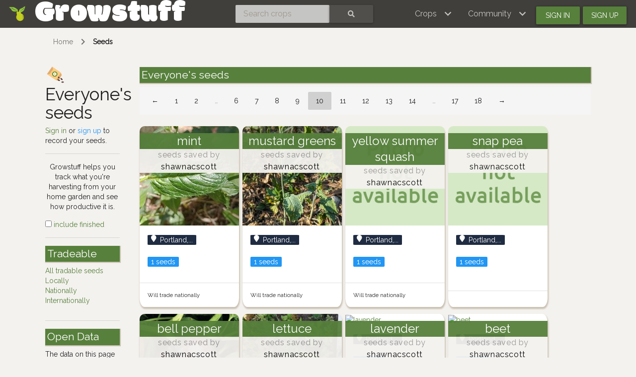

--- FILE ---
content_type: text/html; charset=utf-8
request_url: https://www.growstuff.org/seeds?page=10&return=planting&seed%5Bcrop_id%5D=216&seed%5Bparent_planting_id%5D=161&seed%5Btradable_to%5D=nowhere
body_size: 5012
content:
<!DOCTYPE html>
<html lang="en" prefix="og: https://ogp.me/ns#">

<head>
<meta charset="utf-8" />
<meta name="viewport" content="width=device-width, initial-scale=1.0" />
<meta property="og:image" content="https://www.growstuff.org/assets/facebook-thumbnail-09d8439a391dee02577626e596726779b3ef43e8074c97edb5ce877501273a97.png" />
<meta property="og:title" content="Everyone&#39;s seeds - Growstuff" />
<meta property="og:type" content="website" />
<meta property="og:url" content="https://www.growstuff.org/" />
<meta property="og:site_name" content="Growstuff" />
<link rel="alternate" type="application/rss+xml" title="Growstuff - Recent posts from all members" href="https://www.growstuff.org/posts.rss" />
<link rel="alternate" type="application/rss+xml" title="Growstuff - Recently added crops" href="https://www.growstuff.org/crops.rss" />
<link rel="alternate" type="application/rss+xml" title="Growstuff - Recent plantings from all members" href="https://www.growstuff.org/plantings.rss" />
<title>
Everyone&#39;s seeds - Growstuff 
</title>
<meta content="Browse and search for seeds." name="description">
<meta name="csrf-param" content="authenticity_token" />
<meta name="csrf-token" content="oVYsIWqCftwJ7oXJ-cfe1-MjGe_OBcf79LGp0PvuE0oFAwSawork7yZPAolE2bfa2IRwFNNmNE0C0wuRy6hA4Q" />
<link rel="stylesheet" href="/assets/application-5a26b1d881a40693cab6f81120f47279f2322853148fc310fd554520685bb7c9.css" media="all" />
<link href="/assets/growstuff-apple-touch-icon-precomposed-79884385bac92f7469427ade1eedbf00fb155d48d061295d2ca8c8cf89b39035.png" rel="apple-touch-icon-precomposed">
<link href="https://fonts.googleapis.com/css?family=Modak|Raleway&amp;display=swap" rel="stylesheet">
<link rel="icon" type="image/x-icon" href="/assets/favicon-3ef75e8117170c6f25ef4cccacf545ee9058bd112a68456dd23eb73c7333ee3b.ico" />
<meta name="google-site-verification" content="j249rPGdBqZ7gcShcdsSXCnGN5lqCuTISJnlQXxOfu4" />
</head>

<body class="d-flex flex-column vh-100">

<div class="sr-only"><a href="#skipnav"><span class="translation_missing" title="translation missing: en.layouts.application.skip">Skip</span></a></div>
<nav class="navbar navbar-expand-lg navbar-dark bg-dark justify-content-between sticky-top">
<div class="nav">
<a class="navbar-brand" href="/">
<img class="logo" alt="Growstuff brand logo (drawing of a pear)" src="/assets/pear-73a3d5788b843ecc0c4f35e88512e7f13a8418eca633d588bc674f512e90b3d2.png" />
<div class="d-none d-md-block">
<span class="site-name">Growstuff</span>
</div>
</a>
</div>
<div class="nav"><form class="form-inline" id="navbar-search" action="/crops/search" accept-charset="UTF-8" method="get"><div class="input-group">
<input aria-label="Search crops" class="form-control" id="term" name="term" placeholder="Search crops" type="search">
<button class="btn btn-default text-white" type="submit">
<i class="fas fa-search"></i>
<div class="sr-only">Search</div>
</button>
</div>
</form></div>
<div class="nav">
<button aria-controls="navbarSupportedContent" aria-expanded="false" aria-label="Toggle navigation" class="navbar-toggler ml-auto" data-bs-target="#navbarSupportedContent" data-bs-toggle="collapse" type="button">
<span class="navbar-toggler-icon"></span>
</button>
<div class="collapse navbar-collapse" id="navbarSupportedContent">
<ul class="navbar-nav mr-auto bg-dark">
<li class="nav-item dropdown">
<a aria-expanded="false" aria-haspopup="true" class="nav-link dropdown-toggle" data-bs-toggle="dropdown" href="#" role="button">
<span></span>
<span class="translation_missing" title="translation missing: en.layouts.menu.crops">Crops</span>
</a>
<div class="dropdown-menu">
<a class="dropdown-item" href="/crops"><span class="translation_missing" title="translation missing: en.layouts.menu.browse_crops">Browse Crops</span>
</a><a class="dropdown-item" href="/seeds"><img class="img img-icon" aria-hidden="true" alt="seeds" src="/assets/icons/seeds-bf13ed1a5fdbe542c3eb5e44c970efd9b6357fdb518554228d64709a2224eb0e.svg" />
<span class="translation_missing" title="translation missing: en.layouts.menu.seeds">Seeds</span>
</a><a class="dropdown-item" href="/plantings"><img class="img img-icon" aria-hidden="true" alt="planting" src="/assets/icons/planting-ce51a46e4a6edd740221f4a98f2e630a944e30ca040b9000d25179c8f5bc17e8.svg" />
<span class="translation_missing" title="translation missing: en.layouts.menu.plantings">Plantings</span>
</a><a class="dropdown-item" href="/harvests"><img class="img img-icon" aria-hidden="true" alt="harvest" src="/assets/icons/harvest-2ed9d583becb4885912f7d448be60963638842c18002cc00cfccc14bae9b5b8f.svg" />
<span class="translation_missing" title="translation missing: en.layouts.menu.harvests">Harvests</span>
</a></div>
</li>
<li class="nav-item dropdown">
<a aria-expanded="false" aria-haspopup="true" class="nav-link dropdown-toggle" data-bs-toggle="dropdown" href="#" role="button">
<span></span>
<span class="translation_missing" title="translation missing: en.layouts.menu.community">Community</span>
</a>
<div aria-labelledby="navbarDropdown" class="dropdown-menu">
<a class="dropdown-item" href="/places"><span class="translation_missing" title="translation missing: en.layouts.menu.community_map">Community Map</span></a>
<a class="dropdown-item" href="/members"><span class="translation_missing" title="translation missing: en.layouts.menu.browse_members">Browse Members</span></a>
<a class="dropdown-item" href="/posts"><span class="translation_missing" title="translation missing: en.layouts.menu.posts">Posts</span></a>
<a class="dropdown-item" href="/forums"><span class="translation_missing" title="translation missing: en.layouts.menu.forums">Forums</span></a>
</div>
</li>
<li class="nav-item"><a id="navbar-signin" class="btn btn-signin" href="/members/sign_in">Sign in</a></li>
<li class="nav-item"><a id="navbar-signup" class="btn btn-signup" href="/members/sign_up">Sign up</a></li>
</ul>
</div>

</div>
</nav>

<a name="skipnav"></a>
<div class="container">
<div id="maincontainer">
<nav aria-label="breadcrumb">
<ol class="breadcrumb">
<li class="breadcrumb-item"><a href="/">Home</a></li>
<li class="breadcrumb-item active"><a href="/seeds">Seeds</a></li>

</ol>
</nav>

<main><div class="row">
<div class="col-md-2">
<h1>
<img class="img img-icon" aria-hidden="true" alt="seeds" src="/assets/icons/seeds-bf13ed1a5fdbe542c3eb5e44c970efd9b6357fdb518554228d64709a2224eb0e.svg" />
Everyone&#39;s seeds
</h1>
<a class="text-success" href="/members/sign_in">Sign in</a>
or
<a class="text-info" href="/members/sign_up">sign up</a>
to
record your seeds.

<hr>
<p class="text-center">
Growstuff helps you track what you're
harvesting from your home garden and see how productive it is.
</p>

<a href="/seeds?all=1"><input type="checkbox" name="active" id="active" value="all" />
include finished
</a><hr>
<section class="filters">
<h2>Tradeable</h2>
<ul class="nav flex-column">
<li class="nav-item"><a href="/seeds?tradeable_to%5B%5D=locally&amp;tradeable_to%5B%5D=nationally&amp;tradeable_to%5B%5D=internationally">All tradable seeds</a></li>
<li class="nav-item"><a href="/seeds?tradeable_to=locally">Locally</a></li>
<li class="nav-item"><a href="/seeds?tradeable_to=nationally">Nationally</a></li>
<li class="nav-item"><a href="/seeds?tradeable_to=internationally">Internationally</a></li>
</ul>
</section>
<hr>
<section class="open-data">
<h2>Open Data</h2>
<p>The data on this page is available in the following formats:</p>
<div class="badge badge-info">
<a href="/seeds.csv"><i class="fas fa-csv"></i>
CSV
</a></div>
<div class="badge badge-info">
<a href="/seeds.json"><i class="fas fa-json"></i>
JSON
</a></div>
<div class="badge badge-info">
<a href="/seeds.rss"><i class="fas fa-rss"></i>
RSS
</a></div>
<div class="badge badge-success"><a href="/api-docs">API Methods</a></div>
</section>
</div>
<div class="col-md-10">
<section>
<h2>Everyone&#39;s seeds</h2>
<nav><ul class="pagination"><li class="page-item"><a class="page-link" rel="prev" href="/seeds?page=9&amp;return=planting&amp;seed%5Bcrop_id%5D=216&amp;seed%5Bparent_planting_id%5D=161&amp;seed%5Btradable_to%5D=nowhere">&larr;</a></li> <li class="page-item"><a class="page-link" href="/seeds?page=1&amp;return=planting&amp;seed%5Bcrop_id%5D=216&amp;seed%5Bparent_planting_id%5D=161&amp;seed%5Btradable_to%5D=nowhere">1</a></li> <li class="page-item"><a class="page-link" href="/seeds?page=2&amp;return=planting&amp;seed%5Bcrop_id%5D=216&amp;seed%5Bparent_planting_id%5D=161&amp;seed%5Btradable_to%5D=nowhere">2</a></li> <li class="page-item disabled"><i class="page-link">&hellip;</i></li> <li class="page-item"><a class="page-link" href="/seeds?page=6&amp;return=planting&amp;seed%5Bcrop_id%5D=216&amp;seed%5Bparent_planting_id%5D=161&amp;seed%5Btradable_to%5D=nowhere">6</a></li> <li class="page-item"><a class="page-link" href="/seeds?page=7&amp;return=planting&amp;seed%5Bcrop_id%5D=216&amp;seed%5Bparent_planting_id%5D=161&amp;seed%5Btradable_to%5D=nowhere">7</a></li> <li class="page-item"><a class="page-link" href="/seeds?page=8&amp;return=planting&amp;seed%5Bcrop_id%5D=216&amp;seed%5Bparent_planting_id%5D=161&amp;seed%5Btradable_to%5D=nowhere">8</a></li> <li class="page-item"><a class="page-link" rel="prev" href="/seeds?page=9&amp;return=planting&amp;seed%5Bcrop_id%5D=216&amp;seed%5Bparent_planting_id%5D=161&amp;seed%5Btradable_to%5D=nowhere">9</a></li> <li class="page-item active"><span class="page-link">10</span></li> <li class="page-item"><a class="page-link" rel="next" href="/seeds?page=11&amp;return=planting&amp;seed%5Bcrop_id%5D=216&amp;seed%5Bparent_planting_id%5D=161&amp;seed%5Btradable_to%5D=nowhere">11</a></li> <li class="page-item"><a class="page-link" href="/seeds?page=12&amp;return=planting&amp;seed%5Bcrop_id%5D=216&amp;seed%5Bparent_planting_id%5D=161&amp;seed%5Btradable_to%5D=nowhere">12</a></li> <li class="page-item"><a class="page-link" href="/seeds?page=13&amp;return=planting&amp;seed%5Bcrop_id%5D=216&amp;seed%5Bparent_planting_id%5D=161&amp;seed%5Btradable_to%5D=nowhere">13</a></li> <li class="page-item"><a class="page-link" href="/seeds?page=14&amp;return=planting&amp;seed%5Bcrop_id%5D=216&amp;seed%5Bparent_planting_id%5D=161&amp;seed%5Btradable_to%5D=nowhere">14</a></li> <li class="page-item disabled"><i class="page-link">&hellip;</i></li> <li class="page-item"><a class="page-link" href="/seeds?page=17&amp;return=planting&amp;seed%5Bcrop_id%5D=216&amp;seed%5Bparent_planting_id%5D=161&amp;seed%5Btradable_to%5D=nowhere">17</a></li> <li class="page-item"><a class="page-link" href="/seeds?page=18&amp;return=planting&amp;seed%5Bcrop_id%5D=216&amp;seed%5Bparent_planting_id%5D=161&amp;seed%5Btradable_to%5D=nowhere">18</a></li> <li class="page-item"><a class="page-link" rel="next" href="/seeds?page=11&amp;return=planting&amp;seed%5Bcrop_id%5D=216&amp;seed%5Bparent_planting_id%5D=161&amp;seed%5Btradable_to%5D=nowhere">&rarr;</a></li></ul></nav>
<div class="index-cards">
<div class="card seed-card">
<a href="/seeds/shawnacscott-mint"><img alt="mint" class="img-card" src="https://api.gbif.org/v1/image/cache/200x/occurrence/4018101176/media/445f72198dda5a689b6cb98b1d983f9c" />
</a><div class="text">
<h4 class="card-title">
<a href="/seeds/shawnacscott-mint">mint</a>
</h4>
<h5>
<span class="text-muted">seeds saved by</span>
shawnacscott
</h5>
</div>
<div class="card-body">
<h6 class="small badge badge-pill badge-location" title="Portland, Oregon">
<i class="fas fa-map-marker"></i>
Portland,... 
</h6>
<p>
<div class="badge badge-info">1 seeds</div>
<ul>
</ul>
</p>
</div>
<div class="card-footer">
<div class="d-flex w-100 justify-content-between">
<small>Will trade nationally</small>
</div>
</div>
</div>

<div class="card seed-card">
<a href="/seeds/shawnacscott-mustard-greens"><img alt="mustard greens" class="img-card" src="https://api.gbif.org/v1/image/cache/200x/occurrence/4528255617/media/c27ff4f12d4f49bac9584bef79f46220" />
</a><div class="text">
<h4 class="card-title">
<a href="/seeds/shawnacscott-mustard-greens">mustard greens</a>
</h4>
<h5>
<span class="text-muted">seeds saved by</span>
shawnacscott
</h5>
</div>
<div class="card-body">
<h6 class="small badge badge-pill badge-location" title="Portland, Oregon">
<i class="fas fa-map-marker"></i>
Portland,... 
</h6>
<p>
<div class="badge badge-info">1 seeds</div>
<ul>
</ul>
</p>
</div>
<div class="card-footer">
<div class="d-flex w-100 justify-content-between">
<small>Will trade nationally</small>
</div>
</div>
</div>

<div class="card seed-card">
<a href="/seeds/shawnacscott-yellow-summer-squash"><img alt="yellow summer squash" class="img-card" src="/assets/placeholder_600-e9a0d4089b76e7b0fa6ae8007dcf7fe3ce7cab07c73b7222bf2ea1e56f431dcf.png" />
</a><div class="text">
<h4 class="card-title">
<a href="/seeds/shawnacscott-yellow-summer-squash">yellow summer squash</a>
</h4>
<h5>
<span class="text-muted">seeds saved by</span>
shawnacscott
</h5>
</div>
<div class="card-body">
<h6 class="small badge badge-pill badge-location" title="Portland, Oregon">
<i class="fas fa-map-marker"></i>
Portland,... 
</h6>
<p>
<div class="badge badge-info">1 seeds</div>
<ul>
</ul>
</p>
</div>
<div class="card-footer">
<div class="d-flex w-100 justify-content-between">
<small>Will trade nationally</small>
</div>
</div>
</div>

<div class="card seed-card">
<a href="/seeds/shawnacscott-snap-pea"><img alt="snap pea" class="img-card" src="/assets/placeholder_600-e9a0d4089b76e7b0fa6ae8007dcf7fe3ce7cab07c73b7222bf2ea1e56f431dcf.png" />
</a><div class="text">
<h4 class="card-title">
<a href="/seeds/shawnacscott-snap-pea">snap pea</a>
</h4>
<h5>
<span class="text-muted">seeds saved by</span>
shawnacscott
</h5>
</div>
<div class="card-body">
<h6 class="small badge badge-pill badge-location" title="Portland, Oregon">
<i class="fas fa-map-marker"></i>
Portland,... 
</h6>
<p>
<div class="badge badge-info">1 seeds</div>
<ul>
</ul>
</p>
</div>
<div class="card-footer">
<div class="d-flex w-100 justify-content-between">
</div>
</div>
</div>

<div class="card seed-card">
<a href="/seeds/shawnacscott-bell-pepper-a775f627-b214-4d8d-b142-461b8ddefe3d"><img alt="bell pepper" class="img-card" src="https://farm3.staticflickr.com/2877/9622027903_5284b5aed4_q.jpg" />
</a><div class="text">
<h4 class="card-title">
<a href="/seeds/shawnacscott-bell-pepper-a775f627-b214-4d8d-b142-461b8ddefe3d">bell pepper</a>
</h4>
<h5>
<span class="text-muted">seeds saved by</span>
shawnacscott
</h5>
</div>
<div class="card-body">
<h6 class="small badge badge-pill badge-location" title="Portland, Oregon">
<i class="fas fa-map-marker"></i>
Portland,... 
</h6>
<p>
<div class="badge badge-info">1 seeds</div>
<ul>
</ul>
</p>
</div>
<div class="card-footer">
<div class="d-flex w-100 justify-content-between">
<small>Will trade nationally</small>
</div>
</div>
</div>

<div class="card seed-card">
<a href="/seeds/shawnacscott-lettuce"><img alt="lettuce" class="img-card" src="https://farm8.staticflickr.com/7823/33570637698_0bde795b27_q.jpg" />
</a><div class="text">
<h4 class="card-title">
<a href="/seeds/shawnacscott-lettuce">lettuce</a>
</h4>
<h5>
<span class="text-muted">seeds saved by</span>
shawnacscott
</h5>
</div>
<div class="card-body">
<h6 class="small badge badge-pill badge-location" title="Portland, Oregon">
<i class="fas fa-map-marker"></i>
Portland,... 
</h6>
<p>
<div class="badge badge-info">1 seeds</div>
<ul>
</ul>
</p>
</div>
<div class="card-footer">
<div class="d-flex w-100 justify-content-between">
<small>Will trade nationally</small>
</div>
</div>
</div>

<div class="card seed-card">
<a href="/seeds/shawnacscott-lavender"><img alt="lavender" class="img-card" src="https://farm1.staticflickr.com/787/40810977682_d5fde0c19f_q.jpg" />
</a><div class="text">
<h4 class="card-title">
<a href="/seeds/shawnacscott-lavender">lavender</a>
</h4>
<h5>
<span class="text-muted">seeds saved by</span>
shawnacscott
</h5>
</div>
<div class="card-body">
<h6 class="small badge badge-pill badge-location" title="Portland, Oregon">
<i class="fas fa-map-marker"></i>
Portland,... 
</h6>
<p>
<div class="badge badge-info">1 seeds</div>
<ul>
</ul>
</p>
</div>
<div class="card-footer">
<div class="d-flex w-100 justify-content-between">
<small>Will trade nationally</small>
</div>
</div>
</div>

<div class="card seed-card">
<a href="/seeds/shawnacscott-beet"><img alt="beet" class="img-card" src="https://farm66.staticflickr.com/65535/49555376452_8aa8ca631f_q.jpg" />
</a><div class="text">
<h4 class="card-title">
<a href="/seeds/shawnacscott-beet">beet</a>
</h4>
<h5>
<span class="text-muted">seeds saved by</span>
shawnacscott
</h5>
</div>
<div class="card-body">
<h6 class="small badge badge-pill badge-location" title="Portland, Oregon">
<i class="fas fa-map-marker"></i>
Portland,... 
</h6>
<p>
<div class="badge badge-info">1 seeds</div>
<ul>
</ul>
</p>
</div>
<div class="card-footer">
<div class="d-flex w-100 justify-content-between">
<small>Will trade nationally</small>
</div>
</div>
</div>

<div class="card seed-card">
<a href="/seeds/shawnacscott-okra"><img alt="okra" class="img-card" src="https://api.gbif.org/v1/image/cache/200x/occurrence/4400107546/media/304c5f174ac6020e2e731b4053394c01" />
</a><div class="text">
<h4 class="card-title">
<a href="/seeds/shawnacscott-okra">okra</a>
</h4>
<h5>
<span class="text-muted">seeds saved by</span>
shawnacscott
</h5>
</div>
<div class="card-body">
<h6 class="small badge badge-pill badge-location" title="Portland, Oregon">
<i class="fas fa-map-marker"></i>
Portland,... 
</h6>
<p>
<div class="badge badge-info">1 seeds</div>
<ul>
</ul>
</p>
</div>
<div class="card-footer">
<div class="d-flex w-100 justify-content-between">
<small>Will trade nationally</small>
</div>
</div>
</div>

<div class="card seed-card">
<a href="/seeds/shawnacscott-stupice-tomato"><img alt="stupice tomato" class="img-card" src="/assets/placeholder_600-e9a0d4089b76e7b0fa6ae8007dcf7fe3ce7cab07c73b7222bf2ea1e56f431dcf.png" />
</a><div class="text">
<h4 class="card-title">
<a href="/seeds/shawnacscott-stupice-tomato">stupice tomato</a>
</h4>
<h5>
<span class="text-muted">seeds saved by</span>
shawnacscott
</h5>
</div>
<div class="card-body">
<h6 class="small badge badge-pill badge-location" title="Portland, Oregon">
<i class="fas fa-map-marker"></i>
Portland,... 
</h6>
<p>
<div class="badge badge-info">1 seeds</div>
<ul>
</ul>
</p>
</div>
<div class="card-footer">
<div class="d-flex w-100 justify-content-between">
<small>Will trade nationally</small>
</div>
</div>
</div>

<div class="card seed-card">
<a href="/seeds/shawnacscott-artichoke"><img alt="artichoke" class="img-card" src="https://farm66.staticflickr.com/65535/49331460518_dfcf9c8d87_q.jpg" />
</a><div class="text">
<h4 class="card-title">
<a href="/seeds/shawnacscott-artichoke">artichoke</a>
</h4>
<h5>
<span class="text-muted">seeds saved by</span>
shawnacscott
</h5>
</div>
<div class="card-body">
<h6 class="small badge badge-pill badge-location" title="Portland, Oregon">
<i class="fas fa-map-marker"></i>
Portland,... 
</h6>
<p>
<div class="badge badge-info">1 seeds</div>
<ul>
</ul>
</p>
</div>
<div class="card-footer">
<div class="d-flex w-100 justify-content-between">
<small>Will trade nationally</small>
</div>
</div>
</div>

<div class="card seed-card">
<a href="/seeds/shawnacscott-kale"><img alt="kale" class="img-card" src="https://farm5.staticflickr.com/4781/27054110748_7b1538977a_q.jpg" />
</a><div class="text">
<h4 class="card-title">
<a href="/seeds/shawnacscott-kale">kale</a>
</h4>
<h5>
<span class="text-muted">seeds saved by</span>
shawnacscott
</h5>
</div>
<div class="card-body">
<h6 class="small badge badge-pill badge-location" title="Portland, Oregon">
<i class="fas fa-map-marker"></i>
Portland,... 
</h6>
<p>
<div class="badge badge-info">1 seeds</div>
<ul>
</ul>
</p>
</div>
<div class="card-footer">
<div class="d-flex w-100 justify-content-between">
<small>Will trade nationally</small>
</div>
</div>
</div>

<div class="card seed-card">
<a href="/seeds/shawnacscott-kale-99238894-b203-42a3-be0a-51a5d9c138d1"><img alt="asparagus" class="img-card" src="https://farm66.staticflickr.com/65535/49315126477_ec52a84b05_q.jpg" />
</a><div class="text">
<h4 class="card-title">
<a href="/seeds/shawnacscott-kale-99238894-b203-42a3-be0a-51a5d9c138d1">asparagus</a>
</h4>
<h5>
<span class="text-muted">seeds saved by</span>
shawnacscott
</h5>
</div>
<div class="card-body">
<h6 class="small badge badge-pill badge-location" title="Portland, Oregon">
<i class="fas fa-map-marker"></i>
Portland,... 
</h6>
<p>
<div class="badge badge-info">1 seeds</div>
<ul>
</ul>
</p>
</div>
<div class="card-footer">
<div class="d-flex w-100 justify-content-between">
<small>Will trade nationally</small>
</div>
</div>
</div>

<div class="card seed-card">
<a href="/seeds/shawnacscott-dill"><img alt="dill" class="img-card" src="https://farm1.staticflickr.com/411/18688832431_afca6e3a27_q.jpg" />
</a><div class="text">
<h4 class="card-title">
<a href="/seeds/shawnacscott-dill">dill</a>
</h4>
<h5>
<span class="text-muted">seeds saved by</span>
shawnacscott
</h5>
</div>
<div class="card-body">
<h6 class="small badge badge-pill badge-location" title="Portland, Oregon">
<i class="fas fa-map-marker"></i>
Portland,... 
</h6>
<p>
<div class="badge badge-info">1 seeds</div>
<ul>
</ul>
</p>
</div>
<div class="card-footer">
<div class="d-flex w-100 justify-content-between">
<small>Will trade nationally</small>
</div>
</div>
</div>

<div class="card seed-card">
<a href="/seeds/shawnacscott-carrot"><img alt="carrot" class="img-card" src="https://api.gbif.org/v1/image/cache/200x/occurrence/4507736051/media/8ac968d92bb86f58c2dff008af0bdbbd" />
</a><div class="text">
<h4 class="card-title">
<a href="/seeds/shawnacscott-carrot">carrot</a>
</h4>
<h5>
<span class="text-muted">seeds saved by</span>
shawnacscott
</h5>
</div>
<div class="card-body">
<h6 class="small badge badge-pill badge-location" title="Portland, Oregon">
<i class="fas fa-map-marker"></i>
Portland,... 
</h6>
<p>
<div class="badge badge-info">1 seeds</div>
<ul>
</ul>
</p>
</div>
<div class="card-footer">
<div class="d-flex w-100 justify-content-between">
<small>Will trade nationally</small>
</div>
</div>
</div>

<div class="card seed-card">
<a href="/seeds/shawnacscott-zucchini"><img alt="zucchini" class="img-card" src="https://farm5.staticflickr.com/4676/24774391727_8d13600f07_q.jpg" />
</a><div class="text">
<h4 class="card-title">
<a href="/seeds/shawnacscott-zucchini">zucchini</a>
</h4>
<h5>
<span class="text-muted">seeds saved by</span>
shawnacscott
</h5>
</div>
<div class="card-body">
<h6 class="small badge badge-pill badge-location" title="Portland, Oregon">
<i class="fas fa-map-marker"></i>
Portland,... 
</h6>
<p>
<div class="badge badge-info">1 seeds</div>
<ul>
</ul>
</p>
</div>
<div class="card-footer">
<div class="d-flex w-100 justify-content-between">
<small>Will trade nationally</small>
</div>
</div>
</div>

<div class='card seed-card'>
<a href="/seeds/shawnacscott-basil"><img alt="basil" class="img-card" src="https://farm8.staticflickr.com/7170/6734610637_59860abf8e_q.jpg" />
</a><div class='text'>
<h4 class='card-title'>
<a href="/seeds/shawnacscott-basil">basil</a>
</h4>
<h5>
<span class='text-muted'>seeds saved by</span>
shawnacscott
</h5>
</div>
<div class='card-body'>
<h6 class='small badge badge-pill badge-location' title='Portland, Oregon'>
<i class="fas fa-map-marker"></i>
Portland,... 
</h6>
<p>
<div class='badge badge-info'>1 seeds</div>
<ul>
</ul>
</p>
</div>
<div class='card-footer'>
<div class='d-flex w-100 justify-content-between'>
</div>
</div>
</div>

<div class='card seed-card'>
<a href="/seeds/shawnacscott-chives"><img alt="chives" class="img-card" src="https://farm6.staticflickr.com/5444/31229483386_180ef2746d_q.jpg" />
</a><div class='text'>
<h4 class='card-title'>
<a href="/seeds/shawnacscott-chives">chives</a>
</h4>
<h5>
<span class='text-muted'>seeds saved by</span>
shawnacscott
</h5>
</div>
<div class='card-body'>
<h6 class='small badge badge-pill badge-location' title='Portland, Oregon'>
<i class="fas fa-map-marker"></i>
Portland,... 
</h6>
<p>
<div class='badge badge-info'>1 seeds</div>
<ul>
</ul>
</p>
</div>
<div class='card-footer'>
<div class='d-flex w-100 justify-content-between'>
</div>
</div>
</div>

<div class='card seed-card'>
<a href="/seeds/shawnacscott-parsley"><img alt="parsley" class="img-card" src="https://farm9.staticflickr.com/8036/29681175442_7499444721_q.jpg" />
</a><div class='text'>
<h4 class='card-title'>
<a href="/seeds/shawnacscott-parsley">parsley</a>
</h4>
<h5>
<span class='text-muted'>seeds saved by</span>
shawnacscott
</h5>
</div>
<div class='card-body'>
<h6 class='small badge badge-pill badge-location' title='Portland, Oregon'>
<i class="fas fa-map-marker"></i>
Portland,... 
</h6>
<p>
<div class='badge badge-info'>1 seeds</div>
<ul>
</ul>
</p>
</div>
<div class='card-footer'>
<div class='d-flex w-100 justify-content-between'>
</div>
</div>
</div>

<div class='card seed-card'>
<a href="/seeds/shawnacscott-thyme"><img alt="thyme" class="img-card" src="https://farm8.staticflickr.com/7328/9502198639_a78530bae1_q.jpg" />
</a><div class='text'>
<h4 class='card-title'>
<a href="/seeds/shawnacscott-thyme">thyme</a>
</h4>
<h5>
<span class='text-muted'>seeds saved by</span>
shawnacscott
</h5>
</div>
<div class='card-body'>
<h6 class='small badge badge-pill badge-location' title='Portland, Oregon'>
<i class="fas fa-map-marker"></i>
Portland,... 
</h6>
<p>
<div class='badge badge-info'>1 seeds</div>
<ul>
</ul>
</p>
</div>
<div class='card-footer'>
<div class='d-flex w-100 justify-content-between'>
</div>
</div>
</div>

<div class="card seed-card">
<a href="/seeds/shawnacscott-oregano"><img alt="oregano" class="img-card" src="https://api.gbif.org/v1/image/cache/200x/occurrence/4510458352/media/9dc34c9e5e98af562c71da2e23148a3c" />
</a><div class="text">
<h4 class="card-title">
<a href="/seeds/shawnacscott-oregano">oregano</a>
</h4>
<h5>
<span class="text-muted">seeds saved by</span>
shawnacscott
</h5>
</div>
<div class="card-body">
<h6 class="small badge badge-pill badge-location" title="Portland, Oregon">
<i class="fas fa-map-marker"></i>
Portland,... 
</h6>
<p>
<div class="badge badge-info">1 seeds</div>
<ul>
</ul>
</p>
</div>
<div class="card-footer">
<div class="d-flex w-100 justify-content-between">
<small>Will trade nationally</small>
</div>
</div>
</div>

<div class="card seed-card">
<a href="/seeds/shawnacscott-arugula"><img alt="arugula" class="img-card" src="https://farm5.staticflickr.com/4410/37431118726_fb4e848850_q.jpg" />
</a><div class="text">
<h4 class="card-title">
<a href="/seeds/shawnacscott-arugula">arugula</a>
</h4>
<h5>
<span class="text-muted">seeds saved by</span>
shawnacscott
</h5>
</div>
<div class="card-body">
<h6 class="small badge badge-pill badge-location" title="Portland, Oregon">
<i class="fas fa-map-marker"></i>
Portland,... 
</h6>
<p>
<div class="badge badge-info">1 seeds</div>
<ul>
</ul>
</p>
</div>
<div class="card-footer">
<div class="d-flex w-100 justify-content-between">
<small>Will trade nationally</small>
</div>
</div>
</div>

<div class='card seed-card'>
<a href="/seeds/mismatched-snap-pea"><img alt="snap pea" class="img-card" src="/assets/placeholder_600-e9a0d4089b76e7b0fa6ae8007dcf7fe3ce7cab07c73b7222bf2ea1e56f431dcf.png" />
</a><div class='text'>
<h4 class='card-title'>
<a href="/seeds/mismatched-snap-pea">snap pea</a>
</h4>
<h5>
<span class='text-muted'>seeds saved by</span>
mismatched
</h5>
</div>
<div class='card-body'>
<h6 class='small badge badge-pill badge-location' title='98107'>
<i class="fas fa-map-marker"></i>
98107
</h6>
<p>
<ul>
</ul>
</p>
</div>
<div class='card-footer'>
<div class='d-flex w-100 justify-content-between'>
</div>
</div>
</div>

<div class='card seed-card'>
<a href="/seeds/mismatched-radish"><img alt="radish" class="img-card" src="https://farm66.staticflickr.com/65535/49143810493_1321416c77_q.jpg" />
</a><div class='text'>
<h4 class='card-title'>
<a href="/seeds/mismatched-radish">radish</a>
</h4>
<h5>
<span class='text-muted'>seeds saved by</span>
mismatched
</h5>
</div>
<div class='card-body'>
<h6 class='small badge badge-pill badge-location' title='98107'>
<i class="fas fa-map-marker"></i>
98107
</h6>
<p>
<ul>
</ul>
</p>
</div>
<div class='card-footer'>
<div class='d-flex w-100 justify-content-between'>
</div>
</div>
</div>

<div class="card seed-card">
<a href="/seeds/marco_b-pumpkin"><img alt="pumpkin" class="img-card" src="https://farm8.staticflickr.com/7882/40582320503_d3a34f7f05_q.jpg" />
</a><div class="text">
<h4 class="card-title">
<a href="/seeds/marco_b-pumpkin">pumpkin</a>
</h4>
<h5>
<span class="text-muted">seeds saved by</span>
marco_b
</h5>
</div>
<div class="card-body">
<h6 class="small badge badge-pill badge-location" title="Melbourne">
<i class="fas fa-map-marker"></i>
Melbourne
</h6>
<p>
<div class="badge badge-info">20 seeds</div>
<ul>
</ul>
</p>
</div>
<div class="card-footer">
<div class="d-flex w-100 justify-content-between">
<small>Will trade locally</small>
</div>
</div>
</div>

<div class='card seed-card'>
<a href="/seeds/maco-onion"><img alt="onion" class="img-card" src="https://farm5.staticflickr.com/4731/24663679497_dc6d3fb14b_q.jpg" />
</a><div class='text'>
<h4 class='card-title'>
<a href="/seeds/maco-onion">onion</a>
</h4>
<h5>
<span class='text-muted'>seeds saved by</span>
maco
</h5>
</div>
<div class='card-body'>
<h6 class='small badge badge-pill badge-location' title='Wheaton-Glenmont, MD'>
<i class="fas fa-map-marker"></i>
Wheaton-Gle... 
</h6>
<p>
<div class='badge badge-info'>68 seeds</div>
<ul>
</ul>
</p>
</div>
<div class='card-footer'>
<div class='d-flex w-100 justify-content-between'>
</div>
</div>
</div>

<div class="card seed-card">
<a href="/seeds/nosmo-brussels-sprout"><img alt="brussels sprouts" class="img-card" src="https://farm5.staticflickr.com/4320/35841400690_dc0a174a29_q.jpg" />
</a><div class="text">
<h4 class="card-title">
<a href="/seeds/nosmo-brussels-sprout">brussels sprouts</a>
</h4>
<h5>
<span class="text-muted">seeds saved by</span>
nosmo
</h5>
</div>
<div class="card-body">
<h6 class="small badge badge-pill badge-location" title="Dublin, Ireland">
<i class="fas fa-map-marker"></i>
Dublin, Ireland
</h6>
<p>
<ul>
</ul>
</p>
</div>
<div class="card-footer">
<div class="d-flex w-100 justify-content-between">
<small>Will trade locally</small>
</div>
</div>
</div>

<div class='card seed-card'>
<a href="/seeds/nosmo-beet"><img alt="beet" class="img-card" src="https://farm66.staticflickr.com/65535/49555376452_8aa8ca631f_q.jpg" />
</a><div class='text'>
<h4 class='card-title'>
<a href="/seeds/nosmo-beet">beet</a>
</h4>
<h5>
<span class='text-muted'>seeds saved by</span>
nosmo
</h5>
</div>
<div class='card-body'>
<h6 class='small badge badge-pill badge-location' title='Dublin, Ireland'>
<i class="fas fa-map-marker"></i>
Dublin, Ireland
</h6>
<p>
<ul>
</ul>
</p>
</div>
<div class='card-footer'>
<div class='d-flex w-100 justify-content-between'>
</div>
</div>
</div>

<div class='card seed-card'>
<a href="/seeds/nosmo-cauliflower"><img alt="cauliflower" class="img-card" src="https://farm5.staticflickr.com/4318/35841382490_95d3177577_q.jpg" />
</a><div class='text'>
<h4 class='card-title'>
<a href="/seeds/nosmo-cauliflower">cauliflower</a>
</h4>
<h5>
<span class='text-muted'>seeds saved by</span>
nosmo
</h5>
</div>
<div class='card-body'>
<h6 class='small badge badge-pill badge-location' title='Dublin, Ireland'>
<i class="fas fa-map-marker"></i>
Dublin, Ireland
</h6>
<p>
<ul>
</ul>
</p>
</div>
<div class='card-footer'>
<div class='d-flex w-100 justify-content-between'>
</div>
</div>
</div>

<div class='card seed-card'>
<a href="/seeds/nosmo-radish"><img alt="radish" class="img-card" src="https://farm66.staticflickr.com/65535/49143810493_1321416c77_q.jpg" />
</a><div class='text'>
<h4 class='card-title'>
<a href="/seeds/nosmo-radish">radish</a>
</h4>
<h5>
<span class='text-muted'>seeds saved by</span>
nosmo
</h5>
</div>
<div class='card-body'>
<h6 class='small badge badge-pill badge-location' title='Dublin, Ireland'>
<i class="fas fa-map-marker"></i>
Dublin, Ireland
</h6>
<p>
<ul>
</ul>
</p>
</div>
<div class='card-footer'>
<div class='d-flex w-100 justify-content-between'>
</div>
</div>
</div>

</div>
<nav><ul class="pagination"><li class="page-item"><a class="page-link" rel="prev" href="/seeds?page=9&amp;return=planting&amp;seed%5Bcrop_id%5D=216&amp;seed%5Bparent_planting_id%5D=161&amp;seed%5Btradable_to%5D=nowhere">&larr;</a></li> <li class="page-item"><a class="page-link" href="/seeds?page=1&amp;return=planting&amp;seed%5Bcrop_id%5D=216&amp;seed%5Bparent_planting_id%5D=161&amp;seed%5Btradable_to%5D=nowhere">1</a></li> <li class="page-item"><a class="page-link" href="/seeds?page=2&amp;return=planting&amp;seed%5Bcrop_id%5D=216&amp;seed%5Bparent_planting_id%5D=161&amp;seed%5Btradable_to%5D=nowhere">2</a></li> <li class="page-item disabled"><i class="page-link">&hellip;</i></li> <li class="page-item"><a class="page-link" href="/seeds?page=6&amp;return=planting&amp;seed%5Bcrop_id%5D=216&amp;seed%5Bparent_planting_id%5D=161&amp;seed%5Btradable_to%5D=nowhere">6</a></li> <li class="page-item"><a class="page-link" href="/seeds?page=7&amp;return=planting&amp;seed%5Bcrop_id%5D=216&amp;seed%5Bparent_planting_id%5D=161&amp;seed%5Btradable_to%5D=nowhere">7</a></li> <li class="page-item"><a class="page-link" href="/seeds?page=8&amp;return=planting&amp;seed%5Bcrop_id%5D=216&amp;seed%5Bparent_planting_id%5D=161&amp;seed%5Btradable_to%5D=nowhere">8</a></li> <li class="page-item"><a class="page-link" rel="prev" href="/seeds?page=9&amp;return=planting&amp;seed%5Bcrop_id%5D=216&amp;seed%5Bparent_planting_id%5D=161&amp;seed%5Btradable_to%5D=nowhere">9</a></li> <li class="page-item active"><span class="page-link">10</span></li> <li class="page-item"><a class="page-link" rel="next" href="/seeds?page=11&amp;return=planting&amp;seed%5Bcrop_id%5D=216&amp;seed%5Bparent_planting_id%5D=161&amp;seed%5Btradable_to%5D=nowhere">11</a></li> <li class="page-item"><a class="page-link" href="/seeds?page=12&amp;return=planting&amp;seed%5Bcrop_id%5D=216&amp;seed%5Bparent_planting_id%5D=161&amp;seed%5Btradable_to%5D=nowhere">12</a></li> <li class="page-item"><a class="page-link" href="/seeds?page=13&amp;return=planting&amp;seed%5Bcrop_id%5D=216&amp;seed%5Bparent_planting_id%5D=161&amp;seed%5Btradable_to%5D=nowhere">13</a></li> <li class="page-item"><a class="page-link" href="/seeds?page=14&amp;return=planting&amp;seed%5Bcrop_id%5D=216&amp;seed%5Bparent_planting_id%5D=161&amp;seed%5Btradable_to%5D=nowhere">14</a></li> <li class="page-item disabled"><i class="page-link">&hellip;</i></li> <li class="page-item"><a class="page-link" href="/seeds?page=17&amp;return=planting&amp;seed%5Bcrop_id%5D=216&amp;seed%5Bparent_planting_id%5D=161&amp;seed%5Btradable_to%5D=nowhere">17</a></li> <li class="page-item"><a class="page-link" href="/seeds?page=18&amp;return=planting&amp;seed%5Bcrop_id%5D=216&amp;seed%5Bparent_planting_id%5D=161&amp;seed%5Btradable_to%5D=nowhere">18</a></li> <li class="page-item"><a class="page-link" rel="next" href="/seeds?page=11&amp;return=planting&amp;seed%5Bcrop_id%5D=216&amp;seed%5Bparent_planting_id%5D=161&amp;seed%5Btradable_to%5D=nowhere">&rarr;</a></li></ul></nav>
</section>
</div>
</div>
</main>
</div>
</div>
<footer class="page-footer font-small bg-dark pt-4 mt-auto"><div class='container-fluid text-center text-md-left'>
<div class='row'>
<div class='col-md-4' id='footer1'>
<ul>
<li><a href="https://github.com/Growstuff/growstuff/wiki">
  <i class="fas fa-question"></i>
  About</a></li>
<li><a href="https://github.com/Growstuff/growstuff">
  <i class="fab fa-github"></i>
  Open Source</a></li>
<li><a href="https://github.com/Growstuff/growstuff/graphs/contributors">
  <i class="fas fa-users"></i>
  Growstuff Team</a></li>
<li><a href="https://github.com/Growstuff/growstuff/wiki">
  <i class="fas fa-people-carry"></i>
  Get Involved</a></li>
</ul>

</div>
<div class='col-md-4' id='footer2'>
<ul>
<li><a href="/policy/tos">
  <i class="fas fa-file"></i>
  Terms Of Service</a></li>
<li><a href="/policy/privacy">
  <i class="fas fa-user-secret"></i>
  Privacy Policy</a></li>
<li><a href="/policy/api">
  <i class="fas fa-database"></i>
  Data Use Policy</a></li>
<li><a href="/policy/community">
  <i class="fas fa-heart"></i>
  Community Guidelines</a></li>
</ul>

</div>
<div class='col-md-4' id='footer3'>
<div class='badge badge-success'><a href="/api-docs">API</a></div>
<ul>
  <li><a href="/support">
    <i class="fas fa-hands-helping"></i>
    Support</a></li>
  <li><a href="/about/contact">
    <i class="fas fa-envelope"></i>
    Contact</a></li>
  <li><a href="http://twitter.com/growstufforg" target="_blank">
    <i class="fab fa-twitter"></i>
    Twitter</a>
  </li>
  <li><a href="https://www.facebook.com/Growstufforg" target="_blank">
    <i class="fab fa-facebook"></i>
    facebook</a>
  </li>
</ul>
<div style='float: right;'>
<a href="https://opendefinition.org/ossd/"><img alt="Open Service" src="/assets/open_service-adadfdade701d813755c29d0903c26b74a657913eb15546073eec26533b7b6b6.png" />
</a></div>
</div>
</div>
</div>
</footer>
<!--
Javascripts
==================================================
-->
<!-- Placed at the end of the document so the pages load faster -->
<script src="/assets/application-a5f8f28451e3c51f4e0e6bf95c7eff20cbf803ed4ff1b7ad03ee389159461236.js"></script>
    <script src="//static.getclicky.com/js" type="text/javascript"></script>
    <script type="text/javascript">try{ clicky.init(100594260); }catch(e){}</script>
    <noscript><p><img alt="Clicky" width="1" height="1" src="//in.getclicky.com/100594260ns.gif" /></p></noscript>

</body>
</html>
